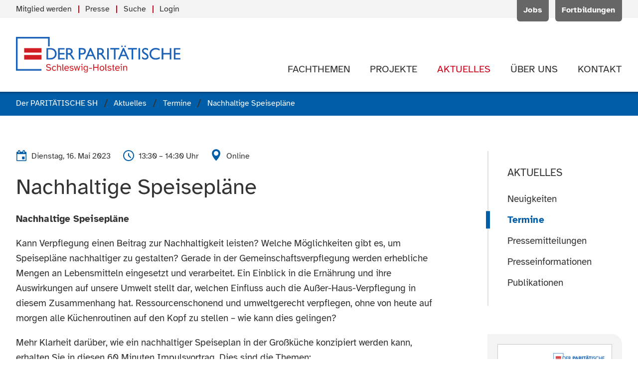

--- FILE ---
content_type: text/html; charset=utf-8
request_url: https://www.paritaet-sh.org/aktuelles/termin/e20232492.html
body_size: 7423
content:
<!DOCTYPE html>
<html prefix="og: http://ogp.me/ns#" lang="de" class="no-js">
<head>
<meta charset="utf-8">
<meta http-equiv="X-UA-Compatible" content="IE=edge">
<title>Nachhaltige Speisepläne</title>
<base href="https://www.paritaet-sh.org/">
<meta name="robots" content="index,follow">
<meta name="description" content="Nachhaltige Speisepl&auml;neKann Verpflegung einen Beitrag zur Nachhaltigkeit leisten? Welche M&ouml;glichkeiten gibt es, um Speisepl&auml;ne nachhaltiger zu gestalten? Gerade in der Gemeinschaftsverpflegung werden erhebliche Mengen an Lebensmitteln eingesetzt und verarbeitet. Ein Einblick in die Ern&auml;hrung und ihre Auswirkungen auf …">
<meta name="generator" content="Contao Open Source CMS">
<meta name="viewport" content="width=device-width, initial-scale=1">
<meta name="format-detection" content="telephone=no">
<link rel="stylesheet" href="assets/css/main.min.css-956f4296.css">	<meta property="og:title" content="Nachhaltige Speisepläne"/><meta property="og:description" content="Nachhaltige Speisepl&auml;neKann Verpflegung einen Beitrag zur Nachhaltigkeit leisten? Welche M&ouml;glichkeiten gibt es, um Speisepl&auml;ne nachhaltiger zu gestalten? Gerade in der Gemeinschaftsverpflegung werden erhebliche Mengen an Lebensmitteln eingesetzt und verarbeitet. Ein Einblick in die Ern&auml;hrung und ihre Auswirkungen auf …"/><meta property="og:url" content="https://www.paritaet-sh.org/aktuelles/termin/e20232492.html"/><meta property="og:locale" content="de_DE"/><meta property="og:type" content="website"/><meta property="og:site_name" content="Der PARITÄTISCHE Schleswig-Holstein"/><meta property="og:image" content="https://www.paritaet-sh.org/files/logos/paritaet-sh/alt/der-paritaetische-schleswig-holstein_banner.png"/><meta property="og:image:width" content="1280"/><meta property="og:image:height" content="720"/><meta name="twitter:card" content="summary"/><meta name="twitter:site" content="@ParitaetSH"/>
<script src="bundles/pixlscript/vendor/modernizr/modernizr.js"></script>
<!--[if lte IE 9]>
<script src="files/paritaet-sh-template/js/fixes/placeholder.min.js"></script>
<![endif]-->
<link rel="apple-touch-icon" sizes="180x180" href="/apple-touch-icon.png">
<link rel="icon" type="image/png" sizes="32x32" href="/favicon-32x32.png">
<link rel="icon" type="image/png" sizes="16x16" href="/favicon-16x16.png">
<link rel="manifest" href="/site.webmanifest">
<link rel="mask-icon" href="/safari-pinned-tab.svg" color="#005da8">
<meta name="msapplication-TileColor" content="#005da8">
<meta name="theme-color" content="#005da8">
</head>
<body id="top" class="mac chrome blink ch131 s-page-sidebar" itemscope itemtype="http://schema.org/WebPage">
<div id="page">
<header class="l-header" itemscope itemtype="http://schema.org/WPHeader">
<!-- indexer::stop -->
<div class="l-header__meta">
<div class="container">
<div class="header-meta">
<!-- indexer::stop -->
<div class="header-meta__actions" itemscope itemtype="http://schema.org/SiteNavigationElement">
<ul class="level_1">
<li class="first"><a href="jobs/uebersicht.html" title="Jobangebote des PARITÄTISCHEN SH und seiner Mitgliedsorganisationen" class="first" itemprop="url"><span itemprop="name">Jobs</span></a></li>
<li class="last"><a href="fortbildungen.html" title="Aktuelle Fortbildungen" class="last" itemprop="url"><span itemprop="name">Fortbildungen</span></a></li>
</ul>
</div>
<!-- indexer::continue -->
<!-- indexer::stop -->
<div class="header-meta__menu" itemscope itemtype="http://schema.org/SiteNavigationElement">
<ul class="list list--separated" is="list-separated">
<li class="first"><a href="mitglied-werden.html" title="Mitglied beim PARITÄTISCHEN SH werden" class="first" itemprop="url"><span itemprop="name">Mitglied werden</span></a></li><li><a href="aktuelles/presseinformationen.html" title="Informationen &amp; Materialien für die Presse" itemprop="url"><span itemprop="name">Presse</span></a></li><li><a href="suche.html" title="Webseite durchsuchen" itemprop="url"><span itemprop="name">Suche</span></a></li><li class="last"><a href="login.html" title="Login" class="last" itemprop="url"><span itemprop="name">Login</span></a></li></ul>
</div>
<!-- indexer::continue -->
</div>
</div>
</div>
<div class="l-header__main">
<div class="container">
<div class="header-main">
<div class="header-main__logo">
<a class="logo" href="der-paritaetische-sh.html" title="Zur Startseite der Webseite" rel="nofollow">
<img src="files/logos/paritaet-sh/der-paritaetische-sh.svg" alt="Der Paritätische Schleswig-Holstein">
</a>
</div><!-- indexer::stop -->
<div class="header-main__navigation">
<nav id="navigation" class="navigation"  itemscope itemtype="http://schema.org/SiteNavigationElement" is="page-navigation">
<ul>
<li class="has-submenu submenu first">
<a class="navigation__item" href="themen.html" title="Unsere Fachthemen" aria-haspopup="true" itemprop="url">
<span class="navigation__label" itemprop="name">Fachthemen</span>
</a>
<ul class="navigation__submenu">
<li class=" first">
<a class="navigation__submenu__item" href="themen/alter-pflege.html" title="Fachthema: Alter &amp; Pflege" itemprop="url">
<span class="navigation__label" itemprop="name">Alter & Pflege</span>
</a>
</li>
<li class=" ">
<a class="navigation__submenu__item" href="themen/leben-mit-behinderung.html" title="Fachthema: Leben mit Behinderung" itemprop="url">
<span class="navigation__label" itemprop="name">Leben mit Behinderung</span>
</a>
</li>
<li class=" ">
<a class="navigation__submenu__item" href="themen/familie.html" title="Fachthema: Familie" itemprop="url">
<span class="navigation__label" itemprop="name">Familie</span>
</a>
</li>
<li class="has-submenu submenu">
<a class="navigation__submenu__item" href="themen/kinder-jugend.html" title="Fachthema: Kinder &amp; Jugend" aria-haspopup="true" itemprop="url">
<span class="navigation__label" itemprop="name">Kinder & Jugend</span>
</a>
<ul class="navigation__submenu">
<li class=" first last">
<a class="navigation__submenu__item" href="offener-ganztag.html" title="Offener Ganztag in Schleswig-Holstein" itemprop="url">
<span class="navigation__label" itemprop="name">Offener Ganztag in Schleswig-Holstein</span>
</a>
</li>
</ul>
</li>
<li class=" ">
<a class="navigation__submenu__item" href="themen/frauen.html" title="Fachthema: Frauen" itemprop="url">
<span class="navigation__label" itemprop="name">Frauen</span>
</a>
</li>
<li class="has-submenu submenu">
<a class="navigation__submenu__item" href="themen/engagement-gemeinwesen.html" title="Fachthema: Engagement &amp; Gemeinwesen" aria-haspopup="true" itemprop="url">
<span class="navigation__label" itemprop="name">Engagement & Gemeinwesen</span>
</a>
<ul class="navigation__submenu">
<li class=" first">
<a class="navigation__submenu__item" href="themen/engagement-gemeinwesen/kommunale-engagementfoerderung.html" title="Kommunale Engagementförderung" itemprop="url">
<span class="navigation__label" itemprop="name">Kommunale Engagementförderung</span>
</a>
</li>
<li class=" ">
<a class="navigation__submenu__item" href="https://selbsthilfe-akademie-sh.de/" title="Selbsthilfe-Akademie Schleswig-Holstein" itemprop="url">
<span class="navigation__label" itemprop="name">Selbsthilfe-Akademie Schleswig-Holstein</span>
</a>
</li>
<li class=" last">
<a class="navigation__submenu__item" href="themen/engagement-gemeinwesen/projektarchiv.html" title="Projektarchiv" itemprop="url">
<span class="navigation__label" itemprop="name">Projektarchiv</span>
</a>
</li>
</ul>
</li>
<li class=" ">
<a class="navigation__submenu__item" href="themen/selbsthilfe.html" title="Fachthema: Selbsthilfe" itemprop="url">
<span class="navigation__label" itemprop="name">Selbsthilfe</span>
</a>
</li>
<li class="has-submenu submenu">
<a class="navigation__submenu__item" href="themen/migration-flucht.html" title="Fachthema: Migration &amp; Flucht" aria-haspopup="true" itemprop="url">
<span class="navigation__label" itemprop="name">Migration & Flucht</span>
</a>
<ul class="navigation__submenu">
<li class=" first last">
<a class="navigation__submenu__item" href="arbeitshilfe-sprachmittlung.html" title="Arbeitshilfe Sprachmittlung" itemprop="url">
<span class="navigation__label" itemprop="name">Arbeitshilfe &#34;Sprachmittlung in der gesundheitlichen Versorgung&#34;</span>
</a>
</li>
</ul>
</li>
<li class=" ">
<a class="navigation__submenu__item" href="themen/sucht-psychiatrie.html" title="Fachthema: Sucht &amp; Psychiatrie" itemprop="url">
<span class="navigation__label" itemprop="name">Sucht & Psychiatrie</span>
</a>
</li>
<li class=" ">
<a class="navigation__submenu__item" href="themen/fsj-bfd.html" title="Fachthema: FSJ &amp; BFD" itemprop="url">
<span class="navigation__label" itemprop="name">FSJ & BFD</span>
</a>
</li>
<li class=" last">
<a class="navigation__submenu__item" href="digitalisierung.html" title="Digitalisierung" itemprop="url">
<span class="navigation__label" itemprop="name">Digitalisierung</span>
</a>
</li>
</ul>
</li>
<li class="has-submenu submenu">
<a class="navigation__item" href="projekte.html" title="Unsere Projekte" aria-haspopup="true" itemprop="url">
<span class="navigation__label" itemprop="name">Projekte</span>
</a>
<ul class="navigation__submenu">
<li class="has-submenu submenu first">
<a class="navigation__submenu__item" href="socialcampus.html" title="Projekt SocialCampus|TransferHub - &#34;rückenwind - Für die Beschäftigten und Unternehmen in der Sozialwirtschaft&#34;" aria-haspopup="true" itemprop="url">
<span class="navigation__label" itemprop="name">SocialCampus|TransferHub</span>
</a>
<ul class="navigation__submenu">
<li class=" first">
<a class="navigation__submenu__item" href="work.html" title="Honorarkräfte" itemprop="url">
<span class="navigation__label" itemprop="name">Honorarkräfte</span>
</a>
</li>
<li class=" ">
<a class="navigation__submenu__item" href="socialcampus/projectlab.html" title="ProjectLAB" itemprop="url">
<span class="navigation__label" itemprop="name">ProjectLAB</span>
</a>
</li>
<li class=" ">
<a class="navigation__submenu__item" href="hub.html" title="TransferHub" itemprop="url">
<span class="navigation__label" itemprop="name">TransferHub</span>
</a>
</li>
<li class=" ">
<a class="navigation__submenu__item" href="socialcampus/ueber-das-projekt-socialcampus-transferhub.html" title="Über das Projekt - SocialCampus|TransferHub" itemprop="url">
<span class="navigation__label" itemprop="name">Über das Projekt - SocialCampus|TransferHub</span>
</a>
</li>
<li class=" ">
<a class="navigation__submenu__item" href="204.html" title="Projekt sozial.gestaltet.digital: Kommende Termine" itemprop="url">
<span class="navigation__label" itemprop="name">Kommende Termine</span>
</a>
</li>
<li class=" ">
<a class="navigation__submenu__item" href="205.html" title="Projekt sozial.gestaltet.digital: Vergangene Termine" itemprop="url">
<span class="navigation__label" itemprop="name">Vergangene Termine</span>
</a>
</li>
<li class=" last">
<a class="navigation__submenu__item" href="socialcampus/fachinformationen.html" title="Fachinformationen &amp; Ergebnisse - Projekt SocialCampus|TransferHub" itemprop="url">
<span class="navigation__label" itemprop="name">Fachinformationen & Newsletter</span>
</a>
</li>
</ul>
</li>
<li class=" ">
<a class="navigation__submenu__item" href="boat.html" title="Netzwerk B.O.A.T. - Beratung.Orientierung.Arbeit.Teilhabe - Integrationsförderung für Geflüchtete in Schleswig-Holstein" itemprop="url">
<span class="navigation__label" itemprop="name">B.O.A.T</span>
</a>
</li>
<li class=" ">
<a class="navigation__submenu__item" href="projekte/lanemo.html" title="LaNeMo - Landesweites Netzwerk für Migrantenorganisationen" itemprop="url">
<span class="navigation__label" itemprop="name">LaNeMo</span>
</a>
</li>
<li class=" ">
<a class="navigation__submenu__item" href="projekte/frauen_wohnen.html" title="Projekt: Frauen_Wohnen" itemprop="url">
<span class="navigation__label" itemprop="name">Frauen_Wohnen</span>
</a>
</li>
<li class=" ">
<a class="navigation__submenu__item" href="projekte/nachhaltig-sozial.html" title="Nachhaltig Sozial – Klimaschutzlotsin für gemeinnützige Organisationen im PARITÄTISCHEN SH" itemprop="url">
<span class="navigation__label" itemprop="name">Nachhaltig Sozial</span>
</a>
</li>
<li class=" ">
<a class="navigation__submenu__item" href="projekte/alle-an-bord.html" title="Projekt: Alle an Bord!" itemprop="url">
<span class="navigation__label" itemprop="name">Alle an Bord!</span>
</a>
</li>
<li class=" ">
<a class="navigation__submenu__item" href="projekte/eutb.html" title="Projekt: Ergänzende unabhängige Teilhabeberatung &#40;EUTB®&#41;" itemprop="url">
<span class="navigation__label" itemprop="name">EUTB®</span>
</a>
</li>
<li class=" ">
<a class="navigation__submenu__item" href="https://selbsthilfe-akademie-sh.de/" title="Projekt: Selbsthilfe-Akademie SH" target="_blank" itemprop="url">
<span class="navigation__label" itemprop="name">Selbsthilfe-Akademie SH</span>
</a>
</li>
<li class=" last">
<a class="navigation__submenu__item" href="projekte/mehr-land-in-sicht.html" title="Projekt: Mehr Land in Sicht!" itemprop="url">
<span class="navigation__label" itemprop="name">Mehr Land in Sicht!</span>
</a>
</li>
</ul>
</li>
<li class="has-submenu submenu trail">
<a class="navigation__item" href="aktuelles.html" title="Aktuelle Informationen &amp; Meldungen" aria-haspopup="true" itemprop="url">
<span class="navigation__label" itemprop="name">Aktuelles</span>
</a>
<ul class="navigation__submenu">
<li class=" first">
<a class="navigation__submenu__item" href="aktuelles/neuigkeiten.html" title="Neuigkeiten des PARITÄTISCHEN SH" itemprop="url">
<span class="navigation__label" itemprop="name">Neuigkeiten</span>
</a>
</li>
<li class=" trail">
<a class="navigation__submenu__item" href="aktuelles/termine.html" title="Aktuelle Termine des PARITÄTISCHEN SH" itemprop="url">
<span class="navigation__label" itemprop="name">Termine</span>
</a>
</li>
<li class=" ">
<a class="navigation__submenu__item" href="aktuelles/pressemitteilungen.html" title="Pressemitteilungen" itemprop="url">
<span class="navigation__label" itemprop="name">Pressemitteilungen</span>
</a>
</li>
<li class=" ">
<a class="navigation__submenu__item" href="aktuelles/presseinformationen.html" title="Materialien für die Presse" itemprop="url">
<span class="navigation__label" itemprop="name">Presseinformationen</span>
</a>
</li>
<li class=" last">
<a class="navigation__submenu__item" href="aktuelles/publikationen.html" title="Publikationen des PARITÄTISCHEN SH" itemprop="url">
<span class="navigation__label" itemprop="name">Publikationen</span>
</a>
</li>
</ul>
</li>
<li class="has-submenu submenu">
<a class="navigation__item" href="ueber-uns.html" title="Der PARITÄTISCHE Schleswig-Holstein" aria-haspopup="true" itemprop="url">
<span class="navigation__label" itemprop="name">Über uns</span>
</a>
<ul class="navigation__submenu">
<li class=" first">
<a class="navigation__submenu__item" href="ueber-uns/mitglieder.html" title="Mitgliedsorganisationen des PARITÄTISCHEN SH." itemprop="url">
<span class="navigation__label" itemprop="name">Mitglieder</span>
</a>
</li>
<li class=" ">
<a class="navigation__submenu__item" href="ueber-uns/struktur.html" title="Struktur des PARITÄTISCHEN SH" itemprop="url">
<span class="navigation__label" itemprop="name">Struktur</span>
</a>
</li>
<li class=" ">
<a class="navigation__submenu__item" href="ueber-uns/eigene-einrichtungen.html" title="Eigene Einrichtungen des PARITÄTISCHEN SH" itemprop="url">
<span class="navigation__label" itemprop="name">Eigene Einrichtungen</span>
</a>
</li>
<li class=" ">
<a class="navigation__submenu__item" href="ueber-uns/stiftung-paritaet.html" title="Stiftung PARITÄT" itemprop="url">
<span class="navigation__label" itemprop="name">Stiftung PARITÄT</span>
</a>
</li>
<li class=" ">
<a class="navigation__submenu__item" href="ueber-uns/leistungen.html" title="Verbandliche Leistungen" itemprop="url">
<span class="navigation__label" itemprop="name">Leistungen</span>
</a>
</li>
<li class=" ">
<a class="navigation__submenu__item" href="ueber-uns/werte-positionen.html" title="Werte &amp; Positionen des PARITÄTISCHEN SH" itemprop="url">
<span class="navigation__label" itemprop="name">Werte & Positionen</span>
</a>
</li>
<li class=" ">
<a class="navigation__submenu__item" href="ueber-uns/nachhaltigkeit.html" title="Nachhaltigkeit - PARITÄTISCHER SH" itemprop="url">
<span class="navigation__label" itemprop="name">Nachhaltigkeit</span>
</a>
</li>
<li class=" last">
<a class="navigation__submenu__item" href="ueber-uns/gesamtverband.html" title="Paritätischer Gesamtverband" itemprop="url">
<span class="navigation__label" itemprop="name">Gesamtverband</span>
</a>
</li>
</ul>
</li>
<li class="has-submenu submenu last">
<a class="navigation__item" href="kontakt/kontaktformular.html" title="Kontakt zum PARITÄTISCHEN SH" aria-haspopup="true" itemprop="url">
<span class="navigation__label" itemprop="name">Kontakt</span>
</a>
<ul class="navigation__submenu">
<li class=" first">
<a class="navigation__submenu__item" href="kontakt/ansprechpersonen.html" title="Ansprechpartner*innen beim PARITÄTISCHEN SH" itemprop="url">
<span class="navigation__label" itemprop="name">Ansprechpersonen</span>
</a>
</li>
<li class=" ">
<a class="navigation__submenu__item" href="kontakt/verbandsrat.html" title="Verbandsrat des PARITÄTISCHEN SH" itemprop="url">
<span class="navigation__label" itemprop="name">Verbandsrat</span>
</a>
</li>
<li class=" ">
<a class="navigation__submenu__item" href="kontakt/kreisvertretungen.html" title="Kreisvertretungen des PARITÄTISCHEN SH" itemprop="url">
<span class="navigation__label" itemprop="name">Kreisvertretungen</span>
</a>
</li>
<li class=" ">
<a class="navigation__submenu__item" href="kontakt/kontaktformular.html" title="Kontakt aufnehmen" itemprop="url">
<span class="navigation__label" itemprop="name">Kontaktformular</span>
</a>
</li>
<li class=" ">
<a class="navigation__submenu__item" href="kontakt/anfahrt.html" title="Anfahrt &amp; Wegbeschreibung" itemprop="url">
<span class="navigation__label" itemprop="name">Anfahrt</span>
</a>
</li>
<li class=" last">
<a class="navigation__submenu__item" href="Kontakt/Hinweisgeberkanal.html" title="Hinweisgeberkanal" itemprop="url">
<span class="navigation__label" itemprop="name">Hinweisgeberkanal</span>
</a>
</li>
</ul>
</li>
</ul>
</nav>
</div>
<!-- indexer::continue -->						</div>
</div>
</div>
<!-- indexer::continue -->
</header>
<div class="l-breadcrumbs">
<!-- indexer::stop -->
<div class="container">
<!-- indexer::stop -->
<div class="breadcrumbs">
<ul itemprop="breadcrumb" itemscope itemtype="http://schema.org/BreadcrumbList" class="breadcrumbs__items">
<li itemscope itemtype="http://schema.org/ListItem" itemprop="itemListElement"><a href="./" title="Der PARITÄTISCHE SH" itemprop="item"><span itemprop="name">Der PARITÄTISCHE SH</span></a><meta itemprop="position" content="1"></li>
<li itemscope itemtype="http://schema.org/ListItem" itemprop="itemListElement"><a href="aktuelles.html" title="Aktuelle Informationen &amp; Meldungen" itemprop="item"><span itemprop="name">Aktuelles</span></a><meta itemprop="position" content="2"></li>
<li itemscope itemtype="http://schema.org/ListItem" itemprop="itemListElement"><a href="aktuelles/termine.html" title="Aktuelle Termine des PARITÄTISCHEN SH" itemprop="item"><span itemprop="name">Termine</span></a><meta itemprop="position" content="3"></li>
<li><span>Nachhaltige Speisepläne</span></li>
</ul>
</div>
<!-- indexer::continue -->
</div>
<!-- indexer::continue -->
</div>
<div class="l-main__container has-sidebar">
<div class="container">
<main class="l-main" itemscope itemtype="http://schema.org/WebPageElement" itemprop="mainContentOfPage">
<div class="l-main__inner">
<article class="article" id="article-24">
<div class="container article__inner">
<div class="event-detail block">
<div class="text-block block">
<header class="header-block">
<div class="header-block__meta">
<div class="meta">
<ul class="meta__items">
<li class="meta__item">
<span class="icon icon--calendar-event"></span>
<span class="metaline__item"><span><time datetime="2023-05-16">Dienstag, 16. Mai 2023</time></span></span>
</li>
<li class="meta__item">
<span class="icon icon--clock"></span>
<span class="metaline__item">13:30 &ndash; 14:30 Uhr</span>
</li>
<li class="meta__item">
<span class="icon icon--location"></span>
<span class="metaline__item">Online</span></span>
</li>
</ul>
</div>
</div>
<h1 class="h1 header-block__title">
Nachhaltige Speisepläne		</h1>
</header>
<div class="text-block__body s-typographic">
<p><strong>Nachhaltige Speisepl&auml;ne</strong></p><p>Kann Verpflegung einen Beitrag zur Nachhaltigkeit leisten? Welche M&ouml;glichkeiten gibt es, um Speisepl&auml;ne nachhaltiger zu gestalten? Gerade in der Gemeinschaftsverpflegung werden erhebliche Mengen an Lebensmitteln eingesetzt und verarbeitet. Ein Einblick in die Ern&auml;hrung und ihre Auswirkungen auf unsere Umwelt stellt dar, welchen Einfluss auch die Au&szlig;er-Haus-Verpflegung in diesem Zusammenhang hat. Ressourcenschonend und umweltgerecht verpflegen, ohne von heute auf morgen alle K&uuml;chenroutinen auf den Kopf zu stellen &ndash; wie kann dies gelingen?</p><p>Mehr Klarheit dar&uuml;ber, wie ein nachhaltiger Speiseplan in der Gro&szlig;k&uuml;che konzipiert werden kann, erhalten Sie in diesen 60 Minuten Impulsvortrag. Dies sind die Themen:</p><ul><li>Was genau hat Ern&auml;hrung mit Klimawandel zu tun</li><li>Kl&auml;rung der Begrifflichkeit &bdquo;Nachhaltigkeit&ldquo; in Bezug auf die Speiseplangestaltung</li><li>M&ouml;glichkeiten einer klimafreundlichen Verpflegung</li><li>Einordnung einiger Siegel und Labels: Bio, regional-saisonal und fair</li><li>Pflanzenbasierte Ern&auml;hrung und &acute;planetary health&acute;</li></ul><p><strong>Dieses Seminar wird veranstaltet durch:</strong></p><p>PariSERVE Dienstleistungen f&uuml;r soziale Organisationen GmbH</p>	</div>
<footer class="text-block__footer">
<a href="https://www.pariserve.de/seminare/nachhaltige-speiseplaene/" title="Online-Anmeldung für diese Veranstaltung (externer Link)" class="button button--primary" target="_blank" rel="nofollow noopener">
<span class="button__label">Zur Anmeldung</span>
<span class="button__icon icon icon--arrow-external"></span>
</a>
</footer>
</div>
<div class="text-block block">
<header class="header-block">
<h2 class="h3 header-block__title">
Ort & Kontakt		</h2>
</header>
<div class="text-block__body text-block__body--columns s-typographic">
<div>
<div class="text-block__body__column">
<p>
<strong>Veranstaltungsort:</strong> <br>
<span>Online-Veranstaltung</span>
<br>
<a href="https://www.pariserve.de/seminare/nachhaltige-speiseplaene/" title="" class="link link--muted" target="_blank" rel="nofollow noopener">
<span class="link__label">Zur Webseite</span>
<span class="link__icon icon icon--arrow-external"></span>
</a>
</p>
</div>
<div class="text-block__body__column">
<p>
<strong>Ansprechpartner*in:</strong> <br>
<span>
<span>Petra Arp</span>
<br>		Telefon: <a href="tel:+494315373824" title="Rufen Sie diese Telefonnummer an">
0431 5373824</a>
<br><a href="&#109;&#97;&#105;&#108;&#116;&#111;&#58;&#112;&#x2E;&#97;&#x72;&#112;&#x40;&#112;&#x61;&#114;&#x69;&#115;&#x65;&#114;&#x76;&#101;&#x2E;&#100;&#x65;" title="Schreiben Sie eine E-Mail">
E-Mail schreiben</a>
</span>
</p>
</div>
</div>
</div>
</div>
<footer class="footer-block">
<!-- indexer::stop -->
<a href="aktuelles/termine.html" title="Zur Übersicht mit allen kommenden Terminen des Paritätischen SH und seiner Mitglieder" class="footer-block__back link link--back link--underline">
<span class="link__icon icon icon--arrow-left"></span>
<span class="link__label">alle Termine</span>
</a>
<!-- indexer::continue -->
</footer>
</div>
</div>
</article>
</div>
</main>
<aside class="l-sidebar">
<!-- indexer::stop -->
<div class="l-sidebar__inner">
<div class="sidebar-block sidebar-block--bordered">
<div class="menu">
<header class="menu__header">
<strong class="h5 menu__title">
<a href="aktuelles.html" title="Aktuelles">Aktuelles</a>				</strong>
</header>
<ul class="menu__items">
<li class="first">
<a href="aktuelles/neuigkeiten.html" title="Neuigkeiten des PARITÄTISCHEN SH" class="menu__item"itemprop="url">
<span class="menu__label" itemprop="name">Neuigkeiten</span>
</a>
</li>
<li class="trail">
<a href="aktuelles/termine.html" title="Aktuelle Termine des PARITÄTISCHEN SH" class="menu__item"itemprop="url">
<span class="menu__label" itemprop="name">Termine</span>
</a>
</li>
<li>
<a href="aktuelles/pressemitteilungen.html" title="Pressemitteilungen" class="menu__item"itemprop="url">
<span class="menu__label" itemprop="name">Pressemitteilungen</span>
</a>
</li>
<li>
<a href="aktuelles/presseinformationen.html" title="Materialien für die Presse" class="menu__item"itemprop="url">
<span class="menu__label" itemprop="name">Presseinformationen</span>
</a>
</li>
<li class="last">
<a href="aktuelles/publikationen.html" title="Publikationen des PARITÄTISCHEN SH" class="menu__item"itemprop="url">
<span class="menu__label" itemprop="name">Publikationen</span>
</a>
</li>
</ul>
</div>
</div>
<div class="sidebar-block">
<div class="box">
<div class="box__image">
<figure class="image image--bordered" itemscope itemtype="http://schema.org/ImageObject" itemprop="associatedMedia">
<img src="assets/images/4/Mitgliedschaft%2C%20die%20sich%20lohnt-fc2d8606.png" srcset="assets/images/4/Mitgliedschaft%2C%20die%20sich%20lohnt-fc2d8606.png 1x, assets/images/e/Mitgliedschaft%2C%20die%20sich%20lohnt-e0930c63.png 2x" width="230" height="326" alt="" loading="lazy" itemprop="image" data-resp-image>
</figure>
</div>
<div class="box__content">
<div class="box__body s-typographic">
<p>Unsere Broschüre "Mitgliedschaft, die sich lohnt"</p>					</div>
<footer class="box__footer">
<a href="files/ueber-uns/mitgliedschaft/Mitgliedschaft%2C%20die%20sich%20lohnt.pdf" class="link link--download link--underline" title="Die Datei herunterladen" target="_blank" rel="nofollow noopener">
<span class="icon icon--download link__icon"></span>
<span class="link__label">Datei herunterladen</span>
</a>
</footer>
</div>
</div>
</div><div class="sidebar-block">
<div class="box">
<header class="box__header">
<h6 class="h6 box__title">
Impulspapier
</h6>
</header>
<div class="box__image">
<figure class="image image--bordered" itemscope itemtype="http://schema.org/ImageObject" itemprop="associatedMedia">
<img src="assets/images/6/GemeinsamWeitergehen_web-0ec92307.jpg" srcset="assets/images/6/GemeinsamWeitergehen_web-0ec92307.jpg 1x, assets/images/4/GemeinsamWeitergehen_web-21abe762.jpg 2x" width="230" height="325" alt="" loading="lazy" itemprop="image" data-resp-image>
</figure>
</div>
<div class="box__content">
<div class="box__body s-typographic">
<p>Unser Impulspapier &#34;Gemeinsam weitergehen&#34;</p>					</div>
<footer class="box__footer">
<a href="files/aktuelles/news/Gemeinsam-Weitergehen-Ansicht_01_02_2022.pdf" class="link link--download link--underline" title="Impulspapier Gemeinsam Weitergehen" target="_blank" rel="nofollow noopener">
<span class="icon icon--download link__icon"></span>
<span class="link__label">Datei herunterladen</span>
</a>
</footer>
</div>
</div>
</div>	<div class="sidebar-block">
<strong class="sidebar-block__title h6">Aktuelles</strong>
<div class="ticker ticker--sidebar">
<ul class="ticker__items">
<li class="ticker__item">
<div class="teaser-ticker">
<a href="aktuelles/pressemitteilung/gemeinsam-fuer-gesellschaftlichen-zusammenhalt-landeskulturverband-und-paritaetischer-schleswig-holstein-buendeln-kraefte-in-gegenseitiger-mitgliedschaft.html" title="Den Artikel lesen: Gemeinsam für gesellschaftlichen Zusammenhalt: Landeskulturverband und PARITÄTISCHER Schleswig-Holstein bündeln Kräfte in gegenseitiger Mitgliedschaft" class="teaser-ticker__title">
<span>Gemeinsam für gesellschaftlichen Zusammenhalt: Landeskulturverband und PARITÄTISCHER Schleswig-Holstein bündeln Kräfte in gegenseitiger Mitgliedschaft</span>
</a>
<span class="teaser-ticker__meta">
<span class="metaline metaline--news">
<a href="aktuelles/pressemitteilungen.html" title="Die Übersicht mit allen Meldungen zum Thema &quot;Pressemitteilung&quot; anzeigen" class="metaline__item">Pressemitteilung</a> <time datetime="2025-12-12T17:53:00+01:00" itemprop="datePublished" class="metaline__item">vom 12.12.2025</time>		</span>
</span>
</div>
</li>
<li class="ticker__item">
<div class="teaser-ticker">
<a href="aktuelles/pressemitteilung/wohnarmut-in-schleswig-holstein-ferienwohnungen-boomen-bezahlbarer-wohnraum-fehlt.html" title="Den Artikel lesen: Wohnarmut in Schleswig-Holstein: Ferienwohnungen boomen, bezahlbarer Wohnraum fehlt" class="teaser-ticker__title">
<span>Wohnarmut in Schleswig-Holstein: Ferienwohnungen boomen, bezahlbarer Wohnraum fehlt</span>
</a>
<span class="teaser-ticker__meta">
<span class="metaline metaline--news">
<a href="aktuelles/pressemitteilungen.html" title="Die Übersicht mit allen Meldungen zum Thema &quot;Pressemitteilung&quot; anzeigen" class="metaline__item">Pressemitteilung</a> <time datetime="2025-12-09T15:32:00+01:00" itemprop="datePublished" class="metaline__item">vom 09.12.2025</time>		</span>
</span>
</div>
</li>
</ul>
</div>
</div>
</div>
<!-- indexer::continue -->
</aside>
</div>
<div class="to-top" is="to-top">
<a href="aktuelles/termin/e20232492.html#top" is="link-scroll" :force="false" class="link link--circle" title="" tabindex="-1" rel="nofollow">
<span class="link__icon icon icon--chevron-up"></span>
</a>
</div>
</div>
<footer class="l-footer" itemscope itemtype="http://schema.org/WPFooter">
<!-- indexer::stop -->
<div class="l-footer__meta">
<div class="container">
<div class="footer-meta">
<!-- indexer::stop -->
<div class="footer-menu" itemscope itemtype="http://schema.org/SiteNavigationElement">
<strong class="footer-meta__title">Schnell gefunden:</strong>
<ul class="footer-menu__items">
<li class="first">
<a href="jobs.html" title="Aktuelle Jobangebote" class="footer-menu__item" itemprop="url">
<span class="footer-menu__label" itemprop="name">Mitgliedsorganisationen</span>
</a>
</li>
<li>
<a href="fortbildungen.html" title="Aktuelle Fortbildungen" class="footer-menu__item" itemprop="url">
<span class="footer-menu__label" itemprop="name">Fortbildungen</span>
</a>
</li>
<li>
<a href="themen.html" title="Unsere Fachthemen" class="footer-menu__item" itemprop="url">
<span class="footer-menu__label" itemprop="name">Fachthemen</span>
</a>
</li>
<li>
<a href="projekte.html" title="Unsere Projekte" class="footer-menu__item" itemprop="url">
<span class="footer-menu__label" itemprop="name">Projekte</span>
</a>
</li>
<li>
<a href="aktuelles/presseinformationen.html" title="Materialien für die Presse" class="footer-menu__item" itemprop="url">
<span class="footer-menu__label" itemprop="name">Presseinformationen</span>
</a>
</li>
<li>
<a href="aktuelles/pressemitteilungen.html" title="Pressemitteilungen" class="footer-menu__item" itemprop="url">
<span class="footer-menu__label" itemprop="name">Pressemitteilungen</span>
</a>
</li>
<li>
<a href="aktuelles/publikationen.html" title="Publikationen des PARITÄTISCHEN SH" class="footer-menu__item" itemprop="url">
<span class="footer-menu__label" itemprop="name">Publikationen</span>
</a>
</li>
<li>
<a href="aktuelles/neuigkeiten.html" title="Neuigkeiten des PARITÄTISCHEN SH" class="footer-menu__item" itemprop="url">
<span class="footer-menu__label" itemprop="name">Neuigkeiten</span>
</a>
</li>
<li>
<a href="ueber-uns/mitglieder.html" title="Mitgliedsorganisationen des PARITÄTISCHEN SH." class="footer-menu__item" itemprop="url">
<span class="footer-menu__label" itemprop="name">Mitglieder</span>
</a>
</li>
<li>
<a href="ueber-uns/werte-positionen.html" title="Werte &amp; Positionen des PARITÄTISCHEN SH" class="footer-menu__item" itemprop="url">
<span class="footer-menu__label" itemprop="name">Werte & Positionen</span>
</a>
</li>
<li>
<a href="kontakt/ansprechpersonen.html" title="Ansprechpartner*innen beim PARITÄTISCHEN SH" class="footer-menu__item" itemprop="url">
<span class="footer-menu__label" itemprop="name">Ansprechpersonen</span>
</a>
</li>
<li class="last">
<a href="kontakt/kontaktformular.html" title="Kontakt aufnehmen" class="footer-menu__item" itemprop="url">
<span class="footer-menu__label" itemprop="name">Kontaktformular</span>
</a>
</li>
</ul>
</div>
<!-- indexer::continue -->
<!-- indexer::stop -->
<div class="footer-tags" itemscope itemtype="http://schema.org/SiteNavigationElement">
<strong class="footer-meta__title">Unsere Schwerpunkte:</strong>
<ul class="list list--tags">
<li class="first">
<a href="themen/alter-pflege.html" title="Fachthema: Alter &amp; Pflege" class="tag tag--link" itemprop="url">
<span class="tag__label" itemprop="name">Alter & Pflege</span>
</a>
</li>
<li>
<a href="themen/leben-mit-behinderung.html" title="Fachthema: Leben mit Behinderung" class="tag tag--link" itemprop="url">
<span class="tag__label" itemprop="name">Leben mit Behinderung</span>
</a>
</li>
<li>
<a href="themen/familie.html" title="Fachthema: Familie" class="tag tag--link" itemprop="url">
<span class="tag__label" itemprop="name">Familie</span>
</a>
</li>
<li class="submenu">
<a href="themen/kinder-jugend.html" title="Fachthema: Kinder &amp; Jugend" class="tag tag--link" itemprop="url">
<span class="tag__label" itemprop="name">Kinder & Jugend</span>
</a>
</li>
<li>
<a href="themen/frauen.html" title="Fachthema: Frauen" class="tag tag--link" itemprop="url">
<span class="tag__label" itemprop="name">Frauen</span>
</a>
</li>
<li class="submenu">
<a href="themen/engagement-gemeinwesen.html" title="Fachthema: Engagement &amp; Gemeinwesen" class="tag tag--link" itemprop="url">
<span class="tag__label" itemprop="name">Engagement & Gemeinwesen</span>
</a>
</li>
<li>
<a href="themen/selbsthilfe.html" title="Fachthema: Selbsthilfe" class="tag tag--link" itemprop="url">
<span class="tag__label" itemprop="name">Selbsthilfe</span>
</a>
</li>
<li class="submenu">
<a href="themen/migration-flucht.html" title="Fachthema: Migration &amp; Flucht" class="tag tag--link" itemprop="url">
<span class="tag__label" itemprop="name">Migration & Flucht</span>
</a>
</li>
<li>
<a href="themen/sucht-psychiatrie.html" title="Fachthema: Sucht &amp; Psychiatrie" class="tag tag--link" itemprop="url">
<span class="tag__label" itemprop="name">Sucht & Psychiatrie</span>
</a>
</li>
<li>
<a href="themen/fsj-bfd.html" title="Fachthema: FSJ &amp; BFD" class="tag tag--link" itemprop="url">
<span class="tag__label" itemprop="name">FSJ & BFD</span>
</a>
</li>
<li class="last">
<a href="digitalisierung.html" title="Digitalisierung" class="tag tag--link" itemprop="url">
<span class="tag__label" itemprop="name">Digitalisierung</span>
</a>
</li>
</ul>
</div>
<!-- indexer::continue -->
<div class="footer-contact">
<div class="footer-contact__content">
<div class="footer-contact__body s-typographic">
<p><strong>PARITÄTISCHER Wohlfahrtsverband Schleswig-Holstein e.V.</strong></p>
<p><span>Zum Brook 4 | 24143 Kiel</span></p>					</div>
<ul class="list list--contact">
<li>
<a href="tel:+4943156020" title="Rufen Sie uns an" class="link link--icon">
<span class="icon icon--phone link__icon"></span>
<span class="link__label">0431-56020</span>
</a>
</li>
<li>
<a href="&#109;&#97;&#105;&#108;&#116;&#111;&#58;&#105;&#x6E;&#102;&#x6F;&#64;&#x70;&#97;&#x72;&#105;&#x74;&#97;&#x65;&#116;&#x2D;&#115;&#x68;&#46;&#x6F;&#114;&#x67;" title="Schreiben Sie uns eine E-Mail" class="link link--icon">
<span class="icon icon--mail link__icon"></span>
<span class="link__label">&#105;&#x6E;&#102;&#x6F;&#64;&#x70;&#97;&#x72;&#105;&#x74;&#97;&#x65;&#116;&#x2D;&#115;&#x68;&#46;&#x6F;&#114;&#x67;</span>
</a>
</li>
</ul>
<div class="footer-contact__social">
<span class="list--social__label">Besuchen Sie uns auf:</span>
<ul class="list list--social">
<li>
<a href="https://www.facebook.com/paritaetsh" title="Zur Seite des PARITÄTISCHEN SH auf Facebook &#40;externer Link&#41;"  target="_blank" rel="nofollow noopener">
<span class="icon icon--facebook"></span>
</a>
</li>
<li>
<a href="https://www.instagram.com/paritaet.sh/" title="Zur Seite des PARITÄTISCHEN SH auf Instagram &#40;externer Link&#41;"  target="_blank" rel="nofollow noopener">
<span class="icon icon--instagram"></span>
</a>
</li>
<li>
<a href="https://twitter.com/ParitaetSH" title="Zur Seite des PARITÄTISCHEN SH auf Twitter &#40;externer Link&#41;"  target="_blank" rel="nofollow noopener">
<span class="icon icon--twitter"></span>
</a>
</li>
</ul>
</div>
</div>
<a href="mitglied-werden.html" title="Werden Sie ein Mitglied des PARITÄTISCHER Wohlfahrtsverband Schleswig-Holstein e.V." class="footer-contact__action button button--white">
<span class="button__label">Werden Sie Mitglied!</span>
</a>
</div>
</div>
</div>
</div>
<div class="l-footer__bar">
<div class="container">
<div class="footer-bar">
<!-- indexer::stop -->
<div class="footer-bar__navigation" itemscope itemtype="http://schema.org/SiteNavigationElement">
<ul class="list list--separated" is="list-separated">
<li class="first"><a href="sitemap.html" title="Sitemap" class="first" itemprop="url"><span itemprop="name">Sitemap</span></a></li><li><a href="impressum.html" title="Impressum &amp; rechtliche Angaben" itemprop="url"><span itemprop="name">Impressum</span></a></li><li class="last"><a href="datenschutz.html" title="Datenschutzerklärung" class="last" itemprop="url"><span itemprop="name">Datenschutz</span></a></li></ul>
</div>
<!-- indexer::continue -->
<div class="footer-bar__copyright">
<ul class="list list--separated" is="list-separated">
<li>©2026 DER PARITÄTISCHE SH</li>
<li><a href="https://www.pixlscript.de" title="Webdesign aus Kiel: Mehr über die Internetagentur pixlscript">webdesign von pixlscript</a></li>
</ul>
</div>					</div>
</div>
</div>
<!-- indexer::continue -->
</footer>
</div>
<script type="application/ld+json">{"@context":"https:\/\/schema.org\/","@type":"Event","name":"Nachhaltige Speisepl\u00e4ne","startDate":"2023-05-16T13:30:00+02:00","endDate":"2023-05-16T14:30:00+02:00","url":"https:\/\/www.paritaet-sh.org\/aktuelles\/termin\/e20232492.html","identifier":"https:\/\/www.paritaet-sh.org\/aktuelles\/termin\/e20232492.html","eventStatus":"EventScheduled","description":"<p><strong>Nachhaltige Speisepl&auml;ne<\/strong><\/p><p>Kann Verpflegung einen Beitrag zur Nachhaltigkeit leisten? Welche M&ouml;glichkeiten gibt es, um Speisepl&auml;ne nachhaltiger zu gestalten? Gerade in der Gemeinschaftsverpflegung werden erhebliche Mengen an Lebensmitteln eingesetzt und verarbeitet. Ein Einblick in die Ern&auml;hrung und ihre Auswirkungen auf unsere Umwelt stellt dar, welchen Einfluss auch die Au&szlig;er-Haus-Verpflegung in diesem Zusammenhang hat. Ressourcenschonend und umweltgerecht verpflegen, ohne von heute auf morgen alle K&uuml;chenroutinen auf den Kopf zu stellen &ndash; wie kann dies gelingen?<\/p><p>Mehr Klarheit dar&uuml;ber, wie ein nachhaltiger Speiseplan in der Gro&szlig;k&uuml;che konzipiert werden kann, erhalten Sie in diesen 60 Minuten Impulsvortrag. Dies sind die Themen:<\/p><ul><li>Was genau hat Ern&auml;hrung mit Klimawandel zu tun<\/li><li>Kl&auml;rung der Begrifflichkeit &bdquo;Nachhaltigkeit&ldquo; in Bezug auf die Speiseplangestaltung<\/li><li>M&ouml;glichkeiten einer klimafreundlichen Verpflegung<\/li><li>Einordnung einiger Siegel und Labels: Bio, regional-saisonal und fair<\/li><li>Pflanzenbasierte Ern&auml;hrung und &acute;planetary health&acute;<\/li><\/ul><p><strong>Dieses Seminar wird veranstaltet durch:<\/strong><\/p><p>PariSERVE Dienstleistungen f&uuml;r soziale Organisationen GmbH<\/p>","eventAttendanceMode":"OnlineEventAttendanceMode","location":{"@type":"VirtualLocation","url":"https:\/\/www.pariserve.de\/seminare\/nachhaltige-speiseplaene\/"},"offers":{"@type":"Offer","availability":"https:\/\/schema.org\/InStock","url":"https:\/\/www.pariserve.de\/seminare\/nachhaltige-speiseplaene\/"}}</script><script src="assets/js/jquery.min.js,vue.min.js,main.min.js-e4e34363.js"></script><script type="application/ld+json">{"@context":{"contao":"https:\/\/schema.contao.org\/"},"@type":"contao:Page","contao:title":"Nachhaltige Speisepl\u00e4ne","contao:pageId":25,"contao:noSearch":false,"contao:protected":false,"contao:groups":[],"contao:fePreview":false}</script>
<script type="text/javascript">pixl.main.init()</script>
</body>
</html>

--- FILE ---
content_type: application/javascript
request_url: https://www.paritaet-sh.org/bundles/pixlscript/vendor/modernizr/modernizr.js
body_size: 2463
content:
!function(i,p,d){var a=[],e={_version:"3.9.1",_config:{classPrefix:"",enableClasses:!0,enableJSClass:!0,usePrefixes:!0},_q:[],on:function(e,t){var n=this;setTimeout(function(){t(n[e])},0)},addTest:function(e,t,n){a.push({name:e,fn:t,options:n})},addAsyncTest:function(e){a.push({name:null,fn:e})}},l=function(){};l.prototype=e,l=new l;var u=[];function m(e,t){return typeof e===t}var v=p.documentElement,h="svg"===v.nodeName.toLowerCase();function y(e){return"function"!=typeof p.createElement?p.createElement(e):h?p.createElementNS.call(p,"http://www.w3.org/2000/svg",e):p.createElement.apply(p,arguments)}var t={elem:y("modernizr")};l._q.push(function(){delete t.elem});var g={style:t.elem.style};function o(e,t,n,r){var o,s,i,a,l,u="modernizr",f=y("div"),c=((l=p.body)||((l=y(h?"svg":"body")).fake=!0),l);if(parseInt(n,10))for(;n--;)(i=y("div")).id=r?r[n]:u+(n+1),f.appendChild(i);return(o=y("style")).type="text/css",o.id="s"+u,(c.fake?c:f).appendChild(o),c.appendChild(f),o.styleSheet?o.styleSheet.cssText=e:o.appendChild(p.createTextNode(e)),f.id=u,c.fake&&(c.style.background="",c.style.overflow="hidden",a=v.style.overflow,v.style.overflow="hidden",v.appendChild(c)),s=t(f,e),c.fake?(c.parentNode.removeChild(c),v.style.overflow=a,v.offsetHeight):f.parentNode.removeChild(f),!!s}function s(e){return e.replace(/([A-Z])/g,function(e,t){return"-"+t.toLowerCase()}).replace(/^ms-/,"-ms-")}function C(e,t){var n=e.length;if("CSS"in i&&"supports"in i.CSS){for(;n--;)if(i.CSS.supports(s(e[n]),t))return!0;return!1}if("CSSSupportsRule"in i){for(var r=[];n--;)r.push("("+s(e[n])+":"+t+")");return o("@supports ("+(r=r.join(" or "))+") { #modernizr { position: absolute; } }",function(e){return"absolute"===function(e,t,n){var r;if("getComputedStyle"in i){r=getComputedStyle.call(i,e,t);var o=i.console;if(null!==r)n&&(r=r.getPropertyValue(n));else if(o)o[o.error?"error":"log"].call(o,"getComputedStyle returning null, its possible modernizr test results are inaccurate")}else r=!t&&e.currentStyle&&e.currentStyle[n];return r}(e,null,"position")})}return d}function x(e){return e.replace(/([a-z])-([a-z])/g,function(e,t,n){return t+n.toUpperCase()}).replace(/^-/,"")}function f(e,t,n,r){if(r=!m(r,"undefined")&&r,!m(n,"undefined")){var o=C(e,n);if(!m(o,"undefined"))return o}for(var s,i,a,l,u,f=["modernizr","tspan","samp"];!g.style&&f.length;)s=!0,g.modElem=y(f.shift()),g.style=g.modElem.style;function c(){s&&(delete g.style,delete g.modElem)}for(a=e.length,i=0;i<a;i++)if(l=e[i],u=g.style[l],~(""+l).indexOf("-")&&(l=x(l)),g.style[l]!==d){if(r||m(n,"undefined"))return c(),"pfx"!==t||l;try{g.style[l]=n}catch(e){}if(g.style[l]!==u)return c(),"pfx"!==t||l}return c(),!1}l._q.unshift(function(){delete g.style});e.testProp=function(e,t,n){return f([e],d,t,n)};var c=e._config.usePrefixes?" -webkit- -moz- -o- -ms- ".split(" "):["",""];e._prefixes=c,l.addTest("csscalc",function(){var e=y("a");return e.style.cssText="width:"+c.join("calc(10px);width:"),!!e.style.length}),l.addTest("csspointerevents",function(){var e=y("a").style;return e.cssText="pointer-events:auto","auto"===e.pointerEvents});var n="Moz O ms Webkit",S=e._config.usePrefixes?n.split(" "):[];e._cssomPrefixes=S;var w=e._config.usePrefixes?n.toLowerCase().split(" "):[];function b(e,t){return function(){return e.apply(t,arguments)}}function r(e,t,n,r,o){var s=e.charAt(0).toUpperCase()+e.slice(1),i=(e+" "+S.join(s+" ")+s).split(" ");return m(t,"string")||m(t,"undefined")?f(i,t,r,o):function(e,t,n){var r;for(var o in e)if(e[o]in t)return!1===n?e[o]:m(r=t[e[o]],"function")?b(r,n||t):r;return!1}(i=(e+" "+w.join(s+" ")+s).split(" "),t,n)}function _(e,t,n){return r(e,d,d,t,n)}e._domPrefixes=w,e.testAllProps=r,e.testAllProps=_,l.addTest("flexbox",_("flexBasis","1px",!0));function T(e){var t,n=c.length,r=i.CSSRule;if(void 0===r)return d;if(!e)return!1;if((t=(e=e.replace(/^@/,"")).replace(/-/g,"_").toUpperCase()+"_RULE")in r)return"@"+e;for(var o=0;o<n;o++){var s=c[o];if(s.toUpperCase()+"_"+t in r)return"@-"+s.toLowerCase()+"-"+e}return!1}e.atRule=T;var j=e.prefixed=function(e,t,n){return 0===e.indexOf("@")?T(e):(-1!==e.indexOf("-")&&(e=x(e)),t?r(e,t,n):r(e,"pfx"))};l.addTest("objectfit",!!j("objectFit"),{aliases:["object-fit"]});var P,z=(P=i.matchMedia||i.msMatchMedia)?function(e){var t=P(e);return t&&t.matches||!1}:function(e){var t=!1;return o("@media "+e+" { #modernizr { position: absolute; } }",function(e){t="absolute"===(i.getComputedStyle?i.getComputedStyle(e,null):e.currentStyle).position}),t};e.mq=z,l.addTest("touchevents",function(){if("ontouchstart"in i||i.TouchEvent||i.DocumentTouch&&p instanceof DocumentTouch)return!0;var e=["(",c.join("touch-enabled),("),"heartz",")"].join("");return z(e)}),function(){var e,t,n,r,o,s;for(var i in a)if(a.hasOwnProperty(i)){if(e=[],(t=a[i]).name&&(e.push(t.name.toLowerCase()),t.options&&t.options.aliases&&t.options.aliases.length))for(n=0;n<t.options.aliases.length;n++)e.push(t.options.aliases[n].toLowerCase());for(r=m(t.fn,"function")?t.fn():t.fn,o=0;o<e.length;o++)1===(s=e[o].split(".")).length?l[s[0]]=r:(l[s[0]]&&(!l[s[0]]||l[s[0]]instanceof Boolean)||(l[s[0]]=new Boolean(l[s[0]])),l[s[0]][s[1]]=r),u.push((r?"":"no-")+s.join("-"))}}(),function(e){var t=v.className,n=l._config.classPrefix||"";if(h&&(t=t.baseVal),l._config.enableJSClass){var r=new RegExp("(^|\\s)"+n+"no-js(\\s|$)");t=t.replace(r,"$1"+n+"js$2")}l._config.enableClasses&&(0<e.length&&(t+=" "+n+e.join(" "+n)),h?v.className.baseVal=t:v.className=t)}(u),delete e.addTest,delete e.addAsyncTest;for(var E=0;E<l._q.length;E++)l._q[E]();i.Modernizr=l}(window,document);

--- FILE ---
content_type: image/svg+xml
request_url: https://www.paritaet-sh.org/files/logos/paritaet-sh/der-paritaetische-sh.svg
body_size: 17377
content:
<svg xmlns="http://www.w3.org/2000/svg" viewBox="29.37 29.37 508.2 110.02"><path d="M54.76253 85.14933h53.3724v14.0344h-53.3724Zm0-21.3468h53.38533v14.0348H54.76253v-14.0348" fill="#d11d24"/><path d="M108.14786 133.60666H29.36773v-104.24H133.62v29.10667h-5.0564V34.42227H34.424v94.12706h73.72386v5.05733" fill="#1c63b7"/><path d="M517.05732 99.0744h20.508v-4.5016h-15.45067V83.59827h14.464V79.0728h-14.464V68.30093H537.084v-4.5016h-20.02667zm-12.524-20.0016H484.684V63.79933h-5.05734v35.3256h5.05734V83.74987h19.84933v15.37506h5.05733v-35.3256h-5.05733Zm-43.30266 15.80413c-4.096 0-7.45867-1.2484-10.088-3.74266-2.63067-2.4948-3.94534-5.6812-3.94534-9.5588 0-3.8428 1.336-7.0412 4.008-9.59587 2.67067-2.5536 6.03067-3.8308 10.076-3.8308 3.94534 0 7.98133 1.17973 12.11333 3.54013v-5.43746c-4.536-1.93747-8.65733-2.9068-12.36666-2.9068-5.37733 0-9.89867 1.7536-13.56533 5.25893-3.66667 3.50667-5.5 7.83067-5.5 12.97187 0 3.23746.80133 6.2468 2.40133 9.02813 1.60267 2.7812 3.776 4.964 6.52533 6.54946 2.748 1.58387 6.09467 2.37547 10.03734 2.37547 4.856 0 9.13733-1.0104 12.84666-3.0344V90.9316c-4.08133 2.63027-8.26133 3.94533-12.54266 3.94533m-27.14667-4.4348c0 1.32814-.528 2.43227-1.58133 3.31347-1.05334.88227-2.372 1.3224-3.95734 1.3224-3.59066 0-6.75066-1.7292-9.48266-5.18907v6.4224c2.86666 2.14533 6.044 3.2172 9.53333 3.2172 3.03333 0 5.49867-.88387 7.39733-2.65413 1.896-1.7708 2.844-4.0708 2.844-6.9032 0-3.97853-2.15466-7.25467-6.464-9.8276l-3.86266-2.28533c-1.73334-1.01614-2.99067-1.98707-3.77334-2.90947-.78266-.92387-1.17333-1.91453-1.17333-2.97333 0-1.19227.53067-2.16934 1.59333-2.93334 1.06134-.76413 2.41867-1.14693 4.07067-1.14693 2.93333 0 5.672 1.22547 8.21867 3.67347v-5.74014c-2.46134-1.65573-5.168-2.48386-8.11734-2.48386-3.08533 0-5.592.86826-7.52266 2.60413-1.93067 1.736-2.896 3.9948-2.896 6.77613 0 1.85467.51066 3.4948 1.53066 4.91867 1.01867 1.42507 2.73467 2.87293 5.14534 4.34533l3.844 2.3344c3.10133 1.92974 4.65333 3.96934 4.65333 6.1188m-26.32933 8.6828h5.05733v-35.3256h-5.05733zm-32.31334-30.87506h11.184v30.87506h5.08267V68.24987h11.38533V63.7488h-27.652Zm-10.37466-11.5692c-.464.464-.696 1.03333-.696 1.70666 0 .65894.23733 1.22667.70933 1.70787.47067.48027 1.044.72027 1.71867.72027.65733 0 1.21466-.23227 1.66933-.6948.45467-.464.68267-1.03334.68267-1.70774 0-.67346-.24-1.24693-.72-1.7188-.48-.47186-1.05067-.70773-1.708-.70773-.64 0-1.19334.23173-1.656.69427m-9.736 0c-.46267.464-.69467 1.03333-.69467 1.70666 0 .65894.236 1.22667.708 1.70787.472.48027 1.04533.72027 1.72.72027.65733 0 1.21333-.23227 1.668-.6948.45467-.464.684-1.03334.684-1.70774 0-.67346-.24133-1.24693-.72133-1.7188-.48-.47186-1.04934-.70773-1.70667-.70773-.64133 0-1.192.23173-1.65733.69427m.91066 27.47493 5.28534-12.79627 5.7 12.79627zm-11.61866 14.96933h5.19733l4.41333-10.46933H369.304l4.70933 10.46933h5.176L363.35066 63.5968h-3.556zm-23.784-30.87506h11.18267v30.87506h5.08266V68.24987h11.38533V63.7488h-27.65066Zm-9.71867 30.87506h5.05734v-35.3256h-5.05734zM292.424 68.654c1.07067.37093 1.9 1.00787 2.492 1.90947.58934.90253.884 1.90933.884 3.02133 0 1.13067-.264 2.13747-.79733 3.02293-.53067.88387-1.272 1.54627-2.224 1.98387-.95333.43853-2.71067.65827-5.272.65827h-1.92267v-11.1516h1.51867c2.47733 0 4.25067.18493 5.32133.55573m-6.84 30.47093V83.74987h1.31734c1.65466 0 2.83066.1896 3.532.56826.69866.37867 1.484.99734 2.35333 1.85627.87067.8572 1.82533 2.012 2.86933 3.46253l1.69334 2.75827 1.564 2.58027.98666 1.39213c.14934.20106.25067.34533.30134.4292l1.54133 2.32813h6.01733l-1.87066-2.52973c-.74267-1.0104-1.728-2.51973-2.95867-4.52493-1.95467-3.18707-3.47333-5.4204-4.55067-6.7016-1.07866-1.28134-2.18266-2.29174-3.31333-3.0344 1.92133-.7416 3.39733-1.86307 4.42533-3.36307 1.028-1.5 1.54267-3.27853 1.54267-5.33587 0-3.0172-1.04933-5.4104-3.148-7.18133-2.09867-1.7692-4.93467-2.65467-8.50933-2.65467h-8.85067v35.3256ZM254.196 84.1556l5.28534-12.79627 5.69866 12.79627zm-11.61866 14.96933h5.19733l4.41467-10.46933h15.07066l4.708 10.46933h5.17467L261.30399 63.5968h-3.55333zm-2.28667-25.43853c0 1.8036-.556 3.19053-1.668 4.15987-1.11333.9692-2.69867 1.45306-4.75333 1.45306h-5.53867V68.24987h5.23467c4.484 0 6.72533 1.812 6.72533 5.43653m-11.96 25.43853v-15.324h3.74133c3.33867 0 5.90134-.35733 7.688-1.07493 1.788-.71573 3.19467-1.86667 4.224-3.4516 1.02667-1.5844 1.54134-3.40413 1.54134-5.46147 0-3.06826-1.00267-5.512-3.00934-7.33333-2.00666-1.82027-4.69466-2.7308-8.06533-2.7308H223.248v35.37613Zm-32.208-30.47093c1.06934.37093 1.9 1.00787 2.49067 1.90947.58933.90253.88533 1.90933.88533 3.02133 0 1.13067-.26666 2.13747-.79733 3.02293-.53067.88387-1.27333 1.54627-2.22533 1.98387-.952.43853-2.70934.65827-5.272.65827h-1.92134v-11.1516h1.516c2.47867 0 4.25334.18493 5.324.55573m-6.84 30.47093V83.74987h1.316c1.65334 0 2.83067.1896 3.532.56826.7.37867 1.48534.99734 2.35334 1.85627.86933.8572 1.82666 2.012 2.87066 3.46253l1.69067 2.75827 1.56666 2.58027.984 1.39213c.152.20106.25334.34533.304.4292l1.54 2.32813h6.01867L209.588 96.5952c-.74266-1.0104-1.728-2.51973-2.96-4.52493-1.95466-3.18707-3.472-5.4204-4.55066-6.7016-1.08-1.28134-2.184-2.29174-3.312-3.0344 1.92133-.7416 3.396-1.86307 4.42533-3.36307 1.02667-1.5 1.54133-3.27853 1.54133-5.33587 0-3.0172-1.04933-5.4104-3.148-7.18133-2.09866-1.7692-4.93466-2.65467-8.508-2.65467h-8.85066v35.3256Zm-29.74-.05053h20.50667v-4.5016H164.6V83.59827h14.464V79.0728H164.6V68.30093h14.96933v-4.5016h-20.02667zm-20.228-30.4964c1.09734.18693 2.25467.5656 3.47734 1.13853 1.22266.57347 2.30533 1.3068 3.24933 2.2 2.56267 2.39374 3.844 5.48707 3.844 9.28027 0 3.85987-1.248 7.05467-3.74267 9.5828-.776.776-1.63066 1.4292-2.56666 1.95987-.936.5308-2.10267.96933-3.50267 1.31453-1.4.34693-3.36267.5188-5.892.5188h-5.5444V68.30093h5.39373c2.428 0 4.188.09174 5.284.27707M133.828 99.0744c3.136 0 5.26-.088 6.372-.2656 1.112-.1772 2.33466-.52667 3.66666-1.04947 2.276-.86 4.27334-2.13333 5.99334-3.81826 1.68533-1.63494 2.984-3.53227 3.89466-5.6896.90934-2.15734 1.364-4.41614 1.364-6.77707 0-3.3032-.82533-6.35467-2.47733-9.15373-1.652-2.79734-3.87733-4.91867-6.676-6.35987-2.79867-1.44013-6.6-2.16147-11.404-2.16147h-10.9816V99.0744H133.828" fill="#1c63b7"/><path d="M363.15066 133.63066v-8.06933c0-1.6.34933-2.81453 1.05066-3.64533.7-.82907 1.65867-1.24534 2.88-1.24534.96 0 1.67467.2016 2.144.6.47067.4016.77467.9256.916 1.57614.13867.64946.20934 1.35466.20934 2.11453v8.66933h2.52v-9.41986c0-1.69894-.37067-3.0744-1.10934-4.12387-.74-1.05053-2.01066-1.57613-3.81066-1.57613-1.26 0-2.26934.24013-3.02934.71986-.76133.48014-1.35066 1.0708-1.77066 1.7708l-.66-2.25053h-1.86v14.87973Zm-6.80134 0v-14.87973H351.76v2.0104h2.06933v12.86933zm.076-18.25466c.36934-.36934.55467-.81467.55467-1.3344 0-.5204-.18533-.96-.55467-1.3204-.37066-.35987-.816-.5396-1.336-.5396-.5 0-.93466.17973-1.304.5396-.37066.3604-.556.8-.556 1.3204 0 .51973.18534.96506.556 1.3344.36934.3708.804.55466 1.304.55466.52 0 .96534-.18386 1.336-.55466m-17.064 7.0656c.42934-.6204.97467-1.06934 1.63467-1.35054.66-.2792 1.36-.4204 2.1-.4204.88 0 1.63467.20534 2.26533.61627.62934.40933 1.12.93427 1.46934 1.5744.35066.64013.52533 1.31093.52533 2.00933h-8.76c.08-.9984.33467-1.80933.76533-2.42906m7.39467 10.70933c1-.5588 1.77067-1.26933 2.31067-2.12973l-2.43067-.71974c-.34.44014-.79467.7948-1.36533 1.06507-.56934.26987-1.27467.40413-2.11467.40413-.6 0-1.24933-.14373-1.94933-.43426-.70134-.2896-1.30534-.7948-1.816-1.5152-.50934-.71974-.784-1.7-.824-2.9396h11.46c.07866-1.0604-.016-2.08947-.28534-3.09054-.27066-.99893-.7-1.8948-1.29066-2.6844-.58934-.79066-1.33467-1.41973-2.23467-1.89066-.9-.4692-1.94-.7052-3.12-.7052-1.36 0-2.58533.31613-3.67467.94533-1.09066.6308-1.95466 1.51987-2.59466 2.6708-.64134 1.14907-.96 2.51467-.96 4.09427 0 1.4604.284 2.77506.85466 3.94533.56934 1.16987 1.39467 2.1 2.47467 2.7896 1.08.69067 2.4 1.03493 3.96 1.03493 1.4 0 2.6-.28026 3.6-.84013m-12.75867.47973v-2.21986H332.648c-.72 0-1.156-.1292-1.30533-.3896-.15067-.25987-.22533-.7692-.22533-1.53014v-8.72973h2.88v-2.0104h-2.88v-3.74947h-2.52v3.74947h-2.52v2.0104h2.52v9.14947c0 1.01986.09466 1.8.28533 2.34013.18933.5412.54.9052 1.04933 1.09587.51067.1896 1.23467.28386 2.176.28386zm-12.756-.16413c.92-.35053 1.67067-.85573 2.25067-1.5156.58-.6588.86934-1.4588.86934-2.4 0-1.0588-.22934-1.8844-.68934-2.47493-.46-.58907-1.05066-1.0344-1.77066-1.3344-.72-.3-1.48-.52974-2.28-.69067l-1.94934-.3896c-.78-.15987-1.436-.38533-1.96533-.6744-.53067-.29067-.79467-.7548-.79467-1.39587 0-.63906.30934-1.12973.92934-1.46986.62-.3396 1.31066-.5104 2.07066-.5104.7 0 1.37467.14533 2.02534.436.64933.2896 1.104.7348 1.364 1.3348l2.37066-.8708c-.44-1.03854-1.18533-1.80414-2.23466-2.2948-1.05067-.48907-2.16534-.7344-3.34534-.7344-.96 0-1.87466.16-2.74533.47973-.86933.32027-1.58533.78547-2.14533 1.3948-.56.6104-.84 1.36507-.84 2.26507 0 .9.19066 1.6204.57066 2.1604.38.5396.88.9548 1.5 1.24533.62.28907 1.28934.51467 2.00934.67453l2.07066.41974c.9.18026 1.67467.44013 2.32534.78026.64933.34014.97466.91974.97466 1.74014 0 .44-.17066.83066-.51066 1.17026-.34.34014-.77467.59894-1.304.7792-.53067.1796-1.096.27027-1.696.27027-.82 0-1.604-.1948-2.35467-.58533-.74933-.38907-1.23467-1.024-1.45467-1.90534l-2.43066.9c.34.84014.83466 1.536 1.48533 2.08547.64933.55053 1.38933.95987 2.22 1.2308.82933.2692 1.67467.40413 2.53467.40413 1.04 0 2.02-.17506 2.94-.52453m-11.06667.16413v-2.21986h-.56933c-.70134 0-1.13067-.1292-1.29067-.3896-.16-.25987-.24-.7692-.24-1.53014V113.6212h-2.52v16.2896c0 1.01986.09467 1.8.28533 2.34013.18934.5412.54.9052 1.04934 1.09587.51066.1896 1.23466.28386 2.176.28386zm-17.12667-2.44373c-.68933-.39067-1.25466-.99067-1.69466-1.8-.44-.81093-.66-1.8548-.66-3.136 0-1.27867.22-2.324.66-3.13493.44-.80934 1.00533-1.40934 1.69466-1.8.69067-.38907 1.38534-.58534 2.08534-.58534.72 0 1.42.19627 2.1.58534.68.39066 1.24.99066 1.68 1.8.44.81093.66 1.85626.66 3.13493 0 1.2812-.22 2.32507-.66 3.136-.44.80933-1 1.40933-1.68 1.8-.68.38907-1.38.58373-2.1.58373-.7 0-1.39467-.19466-2.08534-.58373m4.65067 2.35467c.84933-.3 1.62-.7656 2.30933-1.3948.69067-.6308 1.24-1.43494 1.65067-2.41614.40933-.97866.61467-2.13853.61467-3.47973 0-1.33907-.20534-2.49893-.61467-3.48027-.41067-.97853-.96-1.78373-1.65067-2.41453-.68933-.6292-1.46-1.0948-2.30933-1.3948-.85067-.3-1.70533-.45053-2.56533-.45053-.86 0-1.71067.15053-2.55067.45053-.84.3-1.604.7656-2.29467 1.3948-.68933.6308-1.24533 1.436-1.66533 2.41453-.42.98134-.62933 2.1412-.62933 3.48027 0 1.3412.20933 2.50107.62933 3.47973.42.9812.976 1.78534 1.66533 2.41614.69067.6292 1.45467 1.0948 2.29467 1.3948.84.3 1.69067.44946 2.55067.44946.86 0 1.71466-.14946 2.56533-.44946m-26.74533.08906v-9.08906h10.5v9.08906h2.82v-20.0396h-2.82v8.51974h-10.5v-8.51974h-2.82v20.0396Zm-6.86667-8.66933h-8.76v2.42973h8.76zm-22.13067 4.92027c-.79066-.92027-1.18533-2.2296-1.18533-3.93067 0-1.69893.39467-3.00413 1.18533-3.91453.78934-.90947 1.79467-1.36574 3.01467-1.36574.76 0 1.45467.17614 2.08533.5256.62934.35054 1.14.91454 1.52934 1.6948.39066.7796.58533 1.8.58533 3.05987s-.19467 2.27973-.58533 3.05987c-.38934.78133-.9 1.35053-1.52934 1.7104-.63066.3604-1.32533.54013-2.08533.54013-1.22 0-2.22533-.45987-3.01467-1.37973m8.22 7.6944c.94934-1.20947 1.42534-2.9944 1.42534-5.3548v-13.47027h-1.83067l-.68933 2.34013c-.46134-.78026-1.07067-1.40413-1.83067-1.87506-.76-.4692-1.72933-.7052-2.90933-.7052-1.1 0-2.13067.29066-3.09067.8708-.96.57973-1.73467 1.41986-2.32533 2.51986-.58934 1.1-.884 2.45054-.884 4.04947 0 1.5812.29466 2.92507.884 4.036.59066 1.10933 1.36533 1.94947 2.32533 2.51973.96.56934 1.99067.85467 3.09067.85467 1.18 0 2.14933-.2292 2.90933-.69067.76-.4588 1.36933-1.0796 1.83067-1.8588v1.98027c0 1.43853-.276 2.52907-.82534 3.2692-.55066.74013-1.59466 1.10933-3.13466 1.10933-.62 0-1.25067-.12906-1.89067-.38906-.64-.2604-1.1-.78014-1.38-1.5604l-2.52.6896c.26.81986.69467 1.49066 1.30533 2.0104.60934.5204 1.30934.8948 2.1 1.1256.78934.2292 1.58534.34426 2.38534.34426 2.41866 0 4.104-.60413 5.05466-1.81506m-15.504-3.94534v-14.87973h-4.59066v2.0104h2.07066v12.86933zm.07467-18.25466c.37067-.36934.55467-.81467.55467-1.3344 0-.5204-.184-.96-.55467-1.3204-.37067-.35987-.81467-.5396-1.33467-.5396-.5 0-.93466.17973-1.30533.5396-.37067.3604-.55467.8-.55467 1.3204 0 .51973.184.96506.55467 1.3344.37067.3708.80533.55466 1.30533.55466.52 0 .964-.18386 1.33467-.55466M214.992 133.63066l3.24-11.96933 3.24 11.96933h2.31067l4.26-14.87973h-2.7l-2.85067 11.0104-2.94-11.0104h-2.60933l-2.97067 11.0104-2.84933-11.0104h-2.7l4.28933 14.87973zm-10.82133-.16413c.92-.35053 1.67067-.85573 2.25067-1.5156.58-.6588.86933-1.4588.86933-2.4 0-1.0588-.22933-1.8844-.68933-2.47493-.46-.58907-1.05067-1.0344-1.77067-1.3344-.71867-.3-1.48-.52974-2.28-.69067l-1.94933-.3896c-.78-.15987-1.43467-.38533-1.96533-.6744-.52934-.29067-.79467-.7548-.79467-1.39587 0-.63906.30933-1.12973.92933-1.46986.62-.3396 1.31067-.5104 2.07067-.5104.7 0 1.37466.14533 2.02533.436.64933.2896 1.104.7348 1.364 1.3348l2.37067-.8708c-.44-1.03854-1.18534-1.80414-2.23467-2.2948-1.05067-.48907-2.16533-.7344-3.34533-.7344-.96 0-1.87467.16-2.74533.47973-.86934.32027-1.58534.78547-2.144 1.3948-.56134.6104-.84134 1.36507-.84134 2.26507 0 .9.19067 1.6204.57067 2.1604.38.5396.88.9548 1.5 1.24533.62.28907 1.29067.51467 2.00933.67453l2.07067.41974c.9.18026 1.67466.44013 2.32533.78026.64933.34014.97467.91974.97467 1.74014 0 .44-.17067.83066-.51067 1.17026-.34.34014-.77467.59894-1.304.7792-.53067.1796-1.096.27027-1.696.27027-.82 0-1.604-.1948-2.35466-.58533-.74934-.38907-1.23467-1.024-1.45467-1.90534l-2.43067.9c.34.84014.836 1.536 1.48534 2.08547.65066.55053 1.39066.95987 2.22 1.2308.83066.2692 1.67466.40413 2.53466.40413 1.04 0 2.02-.17506 2.94-.52453M182.356 122.4416c.42933-.6204.97466-1.06934 1.63466-1.35054.66-.2792 1.36-.4204 2.1-.4204.88 0 1.63467.20534 2.26534.61627.62933.40933 1.12.93427 1.46933 1.5744.35067.64013.52533 1.31093.52533 2.00933h-8.76c.08-.9984.33467-1.80933.76534-2.42906m7.39466 10.70933c1-.5588 1.77067-1.26933 2.31067-2.12973l-2.43067-.71974c-.34.44014-.79466.7948-1.36533 1.06507-.56933.26987-1.27467.40413-2.11467.40413-.6 0-1.25066-.14373-1.94933-.43426-.70133-.2896-1.30533-.7948-1.816-1.5152-.50933-.71974-.78533-1.7-.824-2.9396h11.46c.07867-1.0604-.016-2.08947-.28533-3.09054-.27067-.99893-.7-1.8948-1.29067-2.6844-.58933-.79066-1.33467-1.41973-2.23467-1.89066-.9-.4692-1.94-.7052-3.12-.7052-1.36 0-2.58533.31613-3.67466.94533-1.09067.6308-1.956 1.51987-2.59467 2.6708-.64133 1.14907-.96 2.51467-.96 4.09427 0 1.4604.284 2.77506.85467 3.94533.56933 1.16987 1.39466 2.1 2.47466 2.7896 1.08.69067 2.4 1.03493 3.96 1.03493 1.4 0 2.6-.28026 3.6-.84013m-12.38933.47973v-2.21986h-.57067c-.7 0-1.13066-.1292-1.28933-.3896-.16133-.25987-.24-.7692-.24-1.53014V113.6212h-2.52v16.2896c0 1.01986.09467 1.8.284 2.34013.19067.5412.54.9052 1.05067 1.09587.50933.1896 1.23466.28386 2.17466.28386zm-18.372 0v-8.06933c0-1.6.34933-2.81453 1.04933-3.64533.7-.82907 1.66-1.24534 2.88-1.24534.96 0 1.67467.2016 2.14534.6.46933.4016.77466.9256.91466 1.57614.14.64946.21067 1.35466.21067 2.11453v8.66933h2.52v-9.41986c0-1.69894-.37067-3.0744-1.11067-4.12387-.74-1.05053-2.00933-1.57613-3.80933-1.57613-1.26 0-2.27067.24013-3.03067.71986-.76.48014-1.34933 1.0708-1.76933 1.7708v-7.4104h-2.52v20.0396Zm-7.79733-.58386c1.04-.6308 1.84-1.4256 2.4-2.38547l-2.30934-.84013c-.32133.5604-.78533 1.0256-1.396 1.3948-.60933.37093-1.32533.55466-2.144.55466-.74133 0-1.436-.1984-2.08533-.6-.65067-.3984-1.18-1.01453-1.59067-1.84373-.40933-.83067-.61466-1.8656-.61466-3.10573 0-1.25987.2-2.29427.6-3.1052.4-.80934.93066-1.40934 1.59066-1.8.66-.38907 1.35867-.58534 2.1-.58534.75867 0 1.44934.18014 2.06934.54.62.36 1.08933.84014 1.41066 1.44014l2.30934-.84014c-.48-.91866-1.2-1.70933-2.16-2.3692-.96-.65986-2.11067-.99066-3.44934-.99066-1.46133 0-2.73066.336-3.81066 1.0052-1.08.67093-1.91467 1.59066-2.50534 2.76-.58933 1.1708-.884 2.49626-.884 3.97493 0 1.5.27867 2.83067.84 3.99067.55867 1.15986 1.35867 2.0744 2.4 2.74533 1.03867.6692 2.26934 1.00413 3.68934 1.00413 1.32 0 2.5-.31506 3.54-.94426m-18.08627.55466c.92893-.25986 1.76493-.63493 2.50493-1.12546.74-.48907 1.32934-1.1 1.76934-1.8292.44-.7308.66-1.55467.66-2.47614 0-1.27853-.28-2.2984-.84-3.05986-.56-.7588-1.28934-1.34947-2.18934-1.7692-.9-.4204-1.8596-.75054-2.88-.99067l-2.19053-.48027c-.77973-.1796-1.49427-.38373-2.14373-.61453-.65054-.2292-1.17094-.54427-1.56-.94533-.39054-.39894-.58534-.9292-.58534-1.5896 0-.7.20934-1.2796.6292-1.7396.42027-.4604.95987-.8056 1.62027-1.0348.65987-.2308 1.35053-.34534 2.07027-.34534.9204 0 1.80426.18014 2.65466.54014.8492.35986 1.4652.89053 1.8452 1.58906l2.58-.74906c-.42-.8604-.996-1.5656-1.72533-2.11507-.73067-.55053-1.55067-.95987-2.45973-1.23013-.91094-.26987-1.83494-.40574-2.7744-.40574-1.2204 0-2.3964.21094-3.5256.63067-1.13067.42027-2.05054 1.0308-2.75987 1.82973-.71093.80107-1.0656 1.77027-1.0656 2.9104 0 1.24014.28533 2.23067.85467 2.9692.5708.7412 1.3 1.31094 2.19066 1.71094.8896.4 1.7948.71986 2.71507.96l2.55053.57026c1.4796.38027 2.5196.80934 3.1196 1.2896.6.48014.9 1.13067.9 1.94947 0 .80107-.22533 1.46507-.676 1.99587-.44933.5292-1.03466.92546-1.75453 1.18386-.71987.26147-1.47973.39054-2.27973.39054-.72027 0-1.43494-.10934-2.14427-.32907-.7104-.21987-1.33587-.5652-1.876-1.036-.5396-.4692-.9292-1.06507-1.16933-1.78547l-2.6104.78027c.35986 1.0812.9344 1.97027 1.72506 2.67027.7896.7 1.70574 1.2204 2.7452 1.5604 1.04014.3396 2.10947.50946 3.20947.50946.98013 0 1.93587-.12973 2.8656-.3896" fill="#d11d24"/></svg>
